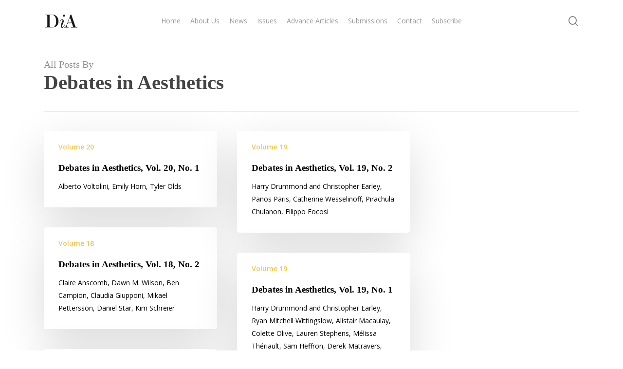

--- FILE ---
content_type: text/html; charset=UTF-8
request_url: https://debatesinaesthetics.org/author/dia-admin/
body_size: 11508
content:
<!doctype html>
<html lang="en-GB" class="no-js">
<head>
	<meta charset="UTF-8">
	<meta name="viewport" content="width=device-width, initial-scale=1, maximum-scale=1, user-scalable=0" /><title>Debates in Aesthetics &#8211; Debates in Aesthetics</title>
<meta name='robots' content='max-image-preview:large' />
<link rel='dns-prefetch' href='//fonts.googleapis.com' />
<link rel='dns-prefetch' href='//s.w.org' />
<link rel="alternate" type="application/rss+xml" title="Debates in Aesthetics &raquo; Feed" href="https://debatesinaesthetics.org/feed/" />
<link rel="alternate" type="application/rss+xml" title="Debates in Aesthetics &raquo; Comments Feed" href="https://debatesinaesthetics.org/comments/feed/" />
<link rel="alternate" type="application/rss+xml" title="Debates in Aesthetics &raquo; Posts by Debates in Aesthetics Feed" href="https://debatesinaesthetics.org/author/dia-admin/feed/" />
<script type="text/javascript">
window._wpemojiSettings = {"baseUrl":"https:\/\/s.w.org\/images\/core\/emoji\/14.0.0\/72x72\/","ext":".png","svgUrl":"https:\/\/s.w.org\/images\/core\/emoji\/14.0.0\/svg\/","svgExt":".svg","source":{"concatemoji":"https:\/\/debatesinaesthetics.org\/wp-includes\/js\/wp-emoji-release.min.js?ver=6.0.11"}};
/*! This file is auto-generated */
!function(e,a,t){var n,r,o,i=a.createElement("canvas"),p=i.getContext&&i.getContext("2d");function s(e,t){var a=String.fromCharCode,e=(p.clearRect(0,0,i.width,i.height),p.fillText(a.apply(this,e),0,0),i.toDataURL());return p.clearRect(0,0,i.width,i.height),p.fillText(a.apply(this,t),0,0),e===i.toDataURL()}function c(e){var t=a.createElement("script");t.src=e,t.defer=t.type="text/javascript",a.getElementsByTagName("head")[0].appendChild(t)}for(o=Array("flag","emoji"),t.supports={everything:!0,everythingExceptFlag:!0},r=0;r<o.length;r++)t.supports[o[r]]=function(e){if(!p||!p.fillText)return!1;switch(p.textBaseline="top",p.font="600 32px Arial",e){case"flag":return s([127987,65039,8205,9895,65039],[127987,65039,8203,9895,65039])?!1:!s([55356,56826,55356,56819],[55356,56826,8203,55356,56819])&&!s([55356,57332,56128,56423,56128,56418,56128,56421,56128,56430,56128,56423,56128,56447],[55356,57332,8203,56128,56423,8203,56128,56418,8203,56128,56421,8203,56128,56430,8203,56128,56423,8203,56128,56447]);case"emoji":return!s([129777,127995,8205,129778,127999],[129777,127995,8203,129778,127999])}return!1}(o[r]),t.supports.everything=t.supports.everything&&t.supports[o[r]],"flag"!==o[r]&&(t.supports.everythingExceptFlag=t.supports.everythingExceptFlag&&t.supports[o[r]]);t.supports.everythingExceptFlag=t.supports.everythingExceptFlag&&!t.supports.flag,t.DOMReady=!1,t.readyCallback=function(){t.DOMReady=!0},t.supports.everything||(n=function(){t.readyCallback()},a.addEventListener?(a.addEventListener("DOMContentLoaded",n,!1),e.addEventListener("load",n,!1)):(e.attachEvent("onload",n),a.attachEvent("onreadystatechange",function(){"complete"===a.readyState&&t.readyCallback()})),(e=t.source||{}).concatemoji?c(e.concatemoji):e.wpemoji&&e.twemoji&&(c(e.twemoji),c(e.wpemoji)))}(window,document,window._wpemojiSettings);
</script>
<style type="text/css">
img.wp-smiley,
img.emoji {
	display: inline !important;
	border: none !important;
	box-shadow: none !important;
	height: 1em !important;
	width: 1em !important;
	margin: 0 0.07em !important;
	vertical-align: -0.1em !important;
	background: none !important;
	padding: 0 !important;
}
</style>
	<link rel='stylesheet' id='wp-block-library-css'  href='https://debatesinaesthetics.org/wp-includes/css/dist/block-library/style.min.css?ver=6.0.11' type='text/css' media='all' />
<style id='global-styles-inline-css' type='text/css'>
body{--wp--preset--color--black: #000000;--wp--preset--color--cyan-bluish-gray: #abb8c3;--wp--preset--color--white: #ffffff;--wp--preset--color--pale-pink: #f78da7;--wp--preset--color--vivid-red: #cf2e2e;--wp--preset--color--luminous-vivid-orange: #ff6900;--wp--preset--color--luminous-vivid-amber: #fcb900;--wp--preset--color--light-green-cyan: #7bdcb5;--wp--preset--color--vivid-green-cyan: #00d084;--wp--preset--color--pale-cyan-blue: #8ed1fc;--wp--preset--color--vivid-cyan-blue: #0693e3;--wp--preset--color--vivid-purple: #9b51e0;--wp--preset--gradient--vivid-cyan-blue-to-vivid-purple: linear-gradient(135deg,rgba(6,147,227,1) 0%,rgb(155,81,224) 100%);--wp--preset--gradient--light-green-cyan-to-vivid-green-cyan: linear-gradient(135deg,rgb(122,220,180) 0%,rgb(0,208,130) 100%);--wp--preset--gradient--luminous-vivid-amber-to-luminous-vivid-orange: linear-gradient(135deg,rgba(252,185,0,1) 0%,rgba(255,105,0,1) 100%);--wp--preset--gradient--luminous-vivid-orange-to-vivid-red: linear-gradient(135deg,rgba(255,105,0,1) 0%,rgb(207,46,46) 100%);--wp--preset--gradient--very-light-gray-to-cyan-bluish-gray: linear-gradient(135deg,rgb(238,238,238) 0%,rgb(169,184,195) 100%);--wp--preset--gradient--cool-to-warm-spectrum: linear-gradient(135deg,rgb(74,234,220) 0%,rgb(151,120,209) 20%,rgb(207,42,186) 40%,rgb(238,44,130) 60%,rgb(251,105,98) 80%,rgb(254,248,76) 100%);--wp--preset--gradient--blush-light-purple: linear-gradient(135deg,rgb(255,206,236) 0%,rgb(152,150,240) 100%);--wp--preset--gradient--blush-bordeaux: linear-gradient(135deg,rgb(254,205,165) 0%,rgb(254,45,45) 50%,rgb(107,0,62) 100%);--wp--preset--gradient--luminous-dusk: linear-gradient(135deg,rgb(255,203,112) 0%,rgb(199,81,192) 50%,rgb(65,88,208) 100%);--wp--preset--gradient--pale-ocean: linear-gradient(135deg,rgb(255,245,203) 0%,rgb(182,227,212) 50%,rgb(51,167,181) 100%);--wp--preset--gradient--electric-grass: linear-gradient(135deg,rgb(202,248,128) 0%,rgb(113,206,126) 100%);--wp--preset--gradient--midnight: linear-gradient(135deg,rgb(2,3,129) 0%,rgb(40,116,252) 100%);--wp--preset--duotone--dark-grayscale: url('#wp-duotone-dark-grayscale');--wp--preset--duotone--grayscale: url('#wp-duotone-grayscale');--wp--preset--duotone--purple-yellow: url('#wp-duotone-purple-yellow');--wp--preset--duotone--blue-red: url('#wp-duotone-blue-red');--wp--preset--duotone--midnight: url('#wp-duotone-midnight');--wp--preset--duotone--magenta-yellow: url('#wp-duotone-magenta-yellow');--wp--preset--duotone--purple-green: url('#wp-duotone-purple-green');--wp--preset--duotone--blue-orange: url('#wp-duotone-blue-orange');--wp--preset--font-size--small: 13px;--wp--preset--font-size--medium: 20px;--wp--preset--font-size--large: 36px;--wp--preset--font-size--x-large: 42px;}.has-black-color{color: var(--wp--preset--color--black) !important;}.has-cyan-bluish-gray-color{color: var(--wp--preset--color--cyan-bluish-gray) !important;}.has-white-color{color: var(--wp--preset--color--white) !important;}.has-pale-pink-color{color: var(--wp--preset--color--pale-pink) !important;}.has-vivid-red-color{color: var(--wp--preset--color--vivid-red) !important;}.has-luminous-vivid-orange-color{color: var(--wp--preset--color--luminous-vivid-orange) !important;}.has-luminous-vivid-amber-color{color: var(--wp--preset--color--luminous-vivid-amber) !important;}.has-light-green-cyan-color{color: var(--wp--preset--color--light-green-cyan) !important;}.has-vivid-green-cyan-color{color: var(--wp--preset--color--vivid-green-cyan) !important;}.has-pale-cyan-blue-color{color: var(--wp--preset--color--pale-cyan-blue) !important;}.has-vivid-cyan-blue-color{color: var(--wp--preset--color--vivid-cyan-blue) !important;}.has-vivid-purple-color{color: var(--wp--preset--color--vivid-purple) !important;}.has-black-background-color{background-color: var(--wp--preset--color--black) !important;}.has-cyan-bluish-gray-background-color{background-color: var(--wp--preset--color--cyan-bluish-gray) !important;}.has-white-background-color{background-color: var(--wp--preset--color--white) !important;}.has-pale-pink-background-color{background-color: var(--wp--preset--color--pale-pink) !important;}.has-vivid-red-background-color{background-color: var(--wp--preset--color--vivid-red) !important;}.has-luminous-vivid-orange-background-color{background-color: var(--wp--preset--color--luminous-vivid-orange) !important;}.has-luminous-vivid-amber-background-color{background-color: var(--wp--preset--color--luminous-vivid-amber) !important;}.has-light-green-cyan-background-color{background-color: var(--wp--preset--color--light-green-cyan) !important;}.has-vivid-green-cyan-background-color{background-color: var(--wp--preset--color--vivid-green-cyan) !important;}.has-pale-cyan-blue-background-color{background-color: var(--wp--preset--color--pale-cyan-blue) !important;}.has-vivid-cyan-blue-background-color{background-color: var(--wp--preset--color--vivid-cyan-blue) !important;}.has-vivid-purple-background-color{background-color: var(--wp--preset--color--vivid-purple) !important;}.has-black-border-color{border-color: var(--wp--preset--color--black) !important;}.has-cyan-bluish-gray-border-color{border-color: var(--wp--preset--color--cyan-bluish-gray) !important;}.has-white-border-color{border-color: var(--wp--preset--color--white) !important;}.has-pale-pink-border-color{border-color: var(--wp--preset--color--pale-pink) !important;}.has-vivid-red-border-color{border-color: var(--wp--preset--color--vivid-red) !important;}.has-luminous-vivid-orange-border-color{border-color: var(--wp--preset--color--luminous-vivid-orange) !important;}.has-luminous-vivid-amber-border-color{border-color: var(--wp--preset--color--luminous-vivid-amber) !important;}.has-light-green-cyan-border-color{border-color: var(--wp--preset--color--light-green-cyan) !important;}.has-vivid-green-cyan-border-color{border-color: var(--wp--preset--color--vivid-green-cyan) !important;}.has-pale-cyan-blue-border-color{border-color: var(--wp--preset--color--pale-cyan-blue) !important;}.has-vivid-cyan-blue-border-color{border-color: var(--wp--preset--color--vivid-cyan-blue) !important;}.has-vivid-purple-border-color{border-color: var(--wp--preset--color--vivid-purple) !important;}.has-vivid-cyan-blue-to-vivid-purple-gradient-background{background: var(--wp--preset--gradient--vivid-cyan-blue-to-vivid-purple) !important;}.has-light-green-cyan-to-vivid-green-cyan-gradient-background{background: var(--wp--preset--gradient--light-green-cyan-to-vivid-green-cyan) !important;}.has-luminous-vivid-amber-to-luminous-vivid-orange-gradient-background{background: var(--wp--preset--gradient--luminous-vivid-amber-to-luminous-vivid-orange) !important;}.has-luminous-vivid-orange-to-vivid-red-gradient-background{background: var(--wp--preset--gradient--luminous-vivid-orange-to-vivid-red) !important;}.has-very-light-gray-to-cyan-bluish-gray-gradient-background{background: var(--wp--preset--gradient--very-light-gray-to-cyan-bluish-gray) !important;}.has-cool-to-warm-spectrum-gradient-background{background: var(--wp--preset--gradient--cool-to-warm-spectrum) !important;}.has-blush-light-purple-gradient-background{background: var(--wp--preset--gradient--blush-light-purple) !important;}.has-blush-bordeaux-gradient-background{background: var(--wp--preset--gradient--blush-bordeaux) !important;}.has-luminous-dusk-gradient-background{background: var(--wp--preset--gradient--luminous-dusk) !important;}.has-pale-ocean-gradient-background{background: var(--wp--preset--gradient--pale-ocean) !important;}.has-electric-grass-gradient-background{background: var(--wp--preset--gradient--electric-grass) !important;}.has-midnight-gradient-background{background: var(--wp--preset--gradient--midnight) !important;}.has-small-font-size{font-size: var(--wp--preset--font-size--small) !important;}.has-medium-font-size{font-size: var(--wp--preset--font-size--medium) !important;}.has-large-font-size{font-size: var(--wp--preset--font-size--large) !important;}.has-x-large-font-size{font-size: var(--wp--preset--font-size--x-large) !important;}
</style>
<link rel='stylesheet' id='font-awesome-css'  href='https://debatesinaesthetics.org/wp-content/themes/salient-new/css/font-awesome-legacy.min.css?ver=4.7.1' type='text/css' media='all' />
<link rel='stylesheet' id='salient-grid-system-css'  href='https://debatesinaesthetics.org/wp-content/themes/salient-new/css/build/grid-system.css?ver=15.0.5' type='text/css' media='all' />
<link rel='stylesheet' id='main-styles-css'  href='https://debatesinaesthetics.org/wp-content/themes/salient-new/css/build/style.css?ver=15.0.5' type='text/css' media='all' />
<link rel='stylesheet' id='nectar-header-layout-centered-menu-css'  href='https://debatesinaesthetics.org/wp-content/themes/salient-new/css/build/header/header-layout-centered-menu.css?ver=15.0.5' type='text/css' media='all' />
<link rel='stylesheet' id='nectar_default_font_open_sans-css'  href='https://fonts.googleapis.com/css?family=Open+Sans%3A300%2C400%2C600%2C700&#038;subset=latin%2Clatin-ext' type='text/css' media='all' />
<link rel='stylesheet' id='nectar-blog-masonry-core-css'  href='https://debatesinaesthetics.org/wp-content/themes/salient-new/css/build/blog/masonry-core.css?ver=15.0.5' type='text/css' media='all' />
<link rel='stylesheet' id='responsive-css'  href='https://debatesinaesthetics.org/wp-content/themes/salient-new/css/build/responsive.css?ver=15.0.5' type='text/css' media='all' />
<link rel='stylesheet' id='skin-material-css'  href='https://debatesinaesthetics.org/wp-content/themes/salient-new/css/build/skin-material.css?ver=15.0.5' type='text/css' media='all' />
<link rel='stylesheet' id='salient-wp-menu-dynamic-css'  href='https://debatesinaesthetics.org/wp-content/uploads/salient/menu-dynamic.css?ver=27210' type='text/css' media='all' />
<link rel='stylesheet' id='js_composer_front-css'  href='https://debatesinaesthetics.org/wp-content/plugins/js_composer_salient/assets/css/js_composer.min.css?ver=6.9.1' type='text/css' media='all' />
<link rel='stylesheet' id='dynamic-css-css'  href='https://debatesinaesthetics.org/wp-content/themes/salient-new/css/salient-dynamic-styles.css?ver=48052' type='text/css' media='all' />
<style id='dynamic-css-inline-css' type='text/css'>
.archive.author .row .col.section-title span,.archive.category .row .col.section-title span,.archive.tag .row .col.section-title span,.archive.date .row .col.section-title span{padding-left:0}body.author #page-header-wrap #page-header-bg,body.category #page-header-wrap #page-header-bg,body.tag #page-header-wrap #page-header-bg,body.date #page-header-wrap #page-header-bg{height:auto;padding-top:8%;padding-bottom:8%;}.archive #page-header-wrap{height:auto;}.archive.category .row .col.section-title p,.archive.tag .row .col.section-title p{margin-top:10px;}body[data-bg-header="true"].category .container-wrap,body[data-bg-header="true"].author .container-wrap,body[data-bg-header="true"].date .container-wrap,body[data-bg-header="true"].blog .container-wrap{padding-top:4.1em!important}body[data-bg-header="true"].archive .container-wrap.meta_overlaid_blog,body[data-bg-header="true"].category .container-wrap.meta_overlaid_blog,body[data-bg-header="true"].author .container-wrap.meta_overlaid_blog,body[data-bg-header="true"].date .container-wrap.meta_overlaid_blog{padding-top:0!important;}body.archive #page-header-bg:not(.fullscreen-header) .span_6{position:relative;-webkit-transform:none;transform:none;top:0;}@media only screen and (min-width:1000px){body #ajax-content-wrap.no-scroll{min-height:calc(100vh - 86px);height:calc(100vh - 86px)!important;}}@media only screen and (min-width:1000px){#page-header-wrap.fullscreen-header,#page-header-wrap.fullscreen-header #page-header-bg,html:not(.nectar-box-roll-loaded) .nectar-box-roll > #page-header-bg.fullscreen-header,.nectar_fullscreen_zoom_recent_projects,#nectar_fullscreen_rows:not(.afterLoaded) > div{height:calc(100vh - 85px);}.wpb_row.vc_row-o-full-height.top-level,.wpb_row.vc_row-o-full-height.top-level > .col.span_12{min-height:calc(100vh - 85px);}html:not(.nectar-box-roll-loaded) .nectar-box-roll > #page-header-bg.fullscreen-header{top:86px;}.nectar-slider-wrap[data-fullscreen="true"]:not(.loaded),.nectar-slider-wrap[data-fullscreen="true"]:not(.loaded) .swiper-container{height:calc(100vh - 84px)!important;}.admin-bar .nectar-slider-wrap[data-fullscreen="true"]:not(.loaded),.admin-bar .nectar-slider-wrap[data-fullscreen="true"]:not(.loaded) .swiper-container{height:calc(100vh - 84px - 32px)!important;}}.admin-bar[class*="page-template-template-no-header"] .wpb_row.vc_row-o-full-height.top-level,.admin-bar[class*="page-template-template-no-header"] .wpb_row.vc_row-o-full-height.top-level > .col.span_12{min-height:calc(100vh - 32px);}body[class*="page-template-template-no-header"] .wpb_row.vc_row-o-full-height.top-level,body[class*="page-template-template-no-header"] .wpb_row.vc_row-o-full-height.top-level > .col.span_12{min-height:100vh;}@media only screen and (max-width:999px){.using-mobile-browser #nectar_fullscreen_rows:not(.afterLoaded):not([data-mobile-disable="on"]) > div{height:calc(100vh - 100px);}.using-mobile-browser .wpb_row.vc_row-o-full-height.top-level,.using-mobile-browser .wpb_row.vc_row-o-full-height.top-level > .col.span_12,[data-permanent-transparent="1"].using-mobile-browser .wpb_row.vc_row-o-full-height.top-level,[data-permanent-transparent="1"].using-mobile-browser .wpb_row.vc_row-o-full-height.top-level > .col.span_12{min-height:calc(100vh - 100px);}html:not(.nectar-box-roll-loaded) .nectar-box-roll > #page-header-bg.fullscreen-header,.nectar_fullscreen_zoom_recent_projects,.nectar-slider-wrap[data-fullscreen="true"]:not(.loaded),.nectar-slider-wrap[data-fullscreen="true"]:not(.loaded) .swiper-container,#nectar_fullscreen_rows:not(.afterLoaded):not([data-mobile-disable="on"]) > div{height:calc(100vh - 47px);}.wpb_row.vc_row-o-full-height.top-level,.wpb_row.vc_row-o-full-height.top-level > .col.span_12{min-height:calc(100vh - 47px);}body[data-transparent-header="false"] #ajax-content-wrap.no-scroll{min-height:calc(100vh - 47px);height:calc(100vh - 47px);}}.screen-reader-text,.nectar-skip-to-content:not(:focus){border:0;clip:rect(1px,1px,1px,1px);clip-path:inset(50%);height:1px;margin:-1px;overflow:hidden;padding:0;position:absolute!important;width:1px;word-wrap:normal!important;}.row .col img:not([srcset]){width:auto;}.row .col img.img-with-animation.nectar-lazy:not([srcset]){width:100%;}
</style>
<script type='text/javascript' src='https://debatesinaesthetics.org/wp-includes/js/jquery/jquery.min.js?ver=3.6.0' id='jquery-core-js'></script>
<script type='text/javascript' src='https://debatesinaesthetics.org/wp-includes/js/jquery/jquery-migrate.min.js?ver=3.3.2' id='jquery-migrate-js'></script>
<link rel="https://api.w.org/" href="https://debatesinaesthetics.org/wp-json/" /><link rel="alternate" type="application/json" href="https://debatesinaesthetics.org/wp-json/wp/v2/users/2" /><link rel="EditURI" type="application/rsd+xml" title="RSD" href="https://debatesinaesthetics.org/xmlrpc.php?rsd" />
<link rel="wlwmanifest" type="application/wlwmanifest+xml" href="https://debatesinaesthetics.org/wp-includes/wlwmanifest.xml" /> 
<meta name="generator" content="WordPress 6.0.11" />
		<style type="text/css">
						ol.footnotes>li {list-style-type:decimal;}
						ol.footnotes { color:#666666; }
ol.footnotes li { font-size:80%; }
		</style>
		<script type="text/javascript"> var root = document.getElementsByTagName( "html" )[0]; root.setAttribute( "class", "js" ); </script><meta name="generator" content="Powered by WPBakery Page Builder - drag and drop page builder for WordPress."/>
<link rel="icon" href="https://debatesinaesthetics.org/wp-content/uploads/2019/10/cropped-dia-favicon-1-32x32.jpg" sizes="32x32" />
<link rel="icon" href="https://debatesinaesthetics.org/wp-content/uploads/2019/10/cropped-dia-favicon-1-192x192.jpg" sizes="192x192" />
<link rel="apple-touch-icon" href="https://debatesinaesthetics.org/wp-content/uploads/2019/10/cropped-dia-favicon-1-180x180.jpg" />
<meta name="msapplication-TileImage" content="https://debatesinaesthetics.org/wp-content/uploads/2019/10/cropped-dia-favicon-1-270x270.jpg" />
<noscript><style> .wpb_animate_when_almost_visible { opacity: 1; }</style></noscript></head><body class="archive author author-dia-admin author-2 material wpb-js-composer js-comp-ver-6.9.1 vc_responsive" data-footer-reveal="1" data-footer-reveal-shadow="small" data-header-format="centered-menu" data-body-border="off" data-boxed-style="" data-header-breakpoint="1000" data-dropdown-style="minimal" data-cae="easeOutCubic" data-cad="750" data-megamenu-width="contained" data-aie="none" data-ls="fancybox" data-apte="horizontal_swipe_basic" data-hhun="0" data-fancy-form-rcs="default" data-form-style="default" data-form-submit="regular" data-is="minimal" data-button-style="default" data-user-account-button="false" data-flex-cols="true" data-col-gap="default" data-header-inherit-rc="false" data-header-search="true" data-animated-anchors="true" data-ajax-transitions="false" data-full-width-header="false" data-slide-out-widget-area="true" data-slide-out-widget-area-style="slide-out-from-right" data-user-set-ocm="off" data-loading-animation="none" data-bg-header="false" data-responsive="1" data-ext-responsive="true" data-ext-padding="90" data-header-resize="1" data-header-color="light" data-transparent-header="false" data-cart="false" data-remove-m-parallax="" data-remove-m-video-bgs="" data-m-animate="0" data-force-header-trans-color="light" data-smooth-scrolling="0" data-permanent-transparent="false" >
	
	<script type="text/javascript">
	 (function(window, document) {

		 if(navigator.userAgent.match(/(Android|iPod|iPhone|iPad|BlackBerry|IEMobile|Opera Mini)/)) {
			 document.body.className += " using-mobile-browser mobile ";
		 }

		 if( !("ontouchstart" in window) ) {

			 var body = document.querySelector("body");
			 var winW = window.innerWidth;
			 var bodyW = body.clientWidth;

			 if (winW > bodyW + 4) {
				 body.setAttribute("style", "--scroll-bar-w: " + (winW - bodyW - 4) + "px");
			 } else {
				 body.setAttribute("style", "--scroll-bar-w: 0px");
			 }
		 }

	 })(window, document);
   </script><svg xmlns="http://www.w3.org/2000/svg" viewBox="0 0 0 0" width="0" height="0" focusable="false" role="none" style="visibility: hidden; position: absolute; left: -9999px; overflow: hidden;" ><defs><filter id="wp-duotone-dark-grayscale"><feColorMatrix color-interpolation-filters="sRGB" type="matrix" values=" .299 .587 .114 0 0 .299 .587 .114 0 0 .299 .587 .114 0 0 .299 .587 .114 0 0 " /><feComponentTransfer color-interpolation-filters="sRGB" ><feFuncR type="table" tableValues="0 0.49803921568627" /><feFuncG type="table" tableValues="0 0.49803921568627" /><feFuncB type="table" tableValues="0 0.49803921568627" /><feFuncA type="table" tableValues="1 1" /></feComponentTransfer><feComposite in2="SourceGraphic" operator="in" /></filter></defs></svg><svg xmlns="http://www.w3.org/2000/svg" viewBox="0 0 0 0" width="0" height="0" focusable="false" role="none" style="visibility: hidden; position: absolute; left: -9999px; overflow: hidden;" ><defs><filter id="wp-duotone-grayscale"><feColorMatrix color-interpolation-filters="sRGB" type="matrix" values=" .299 .587 .114 0 0 .299 .587 .114 0 0 .299 .587 .114 0 0 .299 .587 .114 0 0 " /><feComponentTransfer color-interpolation-filters="sRGB" ><feFuncR type="table" tableValues="0 1" /><feFuncG type="table" tableValues="0 1" /><feFuncB type="table" tableValues="0 1" /><feFuncA type="table" tableValues="1 1" /></feComponentTransfer><feComposite in2="SourceGraphic" operator="in" /></filter></defs></svg><svg xmlns="http://www.w3.org/2000/svg" viewBox="0 0 0 0" width="0" height="0" focusable="false" role="none" style="visibility: hidden; position: absolute; left: -9999px; overflow: hidden;" ><defs><filter id="wp-duotone-purple-yellow"><feColorMatrix color-interpolation-filters="sRGB" type="matrix" values=" .299 .587 .114 0 0 .299 .587 .114 0 0 .299 .587 .114 0 0 .299 .587 .114 0 0 " /><feComponentTransfer color-interpolation-filters="sRGB" ><feFuncR type="table" tableValues="0.54901960784314 0.98823529411765" /><feFuncG type="table" tableValues="0 1" /><feFuncB type="table" tableValues="0.71764705882353 0.25490196078431" /><feFuncA type="table" tableValues="1 1" /></feComponentTransfer><feComposite in2="SourceGraphic" operator="in" /></filter></defs></svg><svg xmlns="http://www.w3.org/2000/svg" viewBox="0 0 0 0" width="0" height="0" focusable="false" role="none" style="visibility: hidden; position: absolute; left: -9999px; overflow: hidden;" ><defs><filter id="wp-duotone-blue-red"><feColorMatrix color-interpolation-filters="sRGB" type="matrix" values=" .299 .587 .114 0 0 .299 .587 .114 0 0 .299 .587 .114 0 0 .299 .587 .114 0 0 " /><feComponentTransfer color-interpolation-filters="sRGB" ><feFuncR type="table" tableValues="0 1" /><feFuncG type="table" tableValues="0 0.27843137254902" /><feFuncB type="table" tableValues="0.5921568627451 0.27843137254902" /><feFuncA type="table" tableValues="1 1" /></feComponentTransfer><feComposite in2="SourceGraphic" operator="in" /></filter></defs></svg><svg xmlns="http://www.w3.org/2000/svg" viewBox="0 0 0 0" width="0" height="0" focusable="false" role="none" style="visibility: hidden; position: absolute; left: -9999px; overflow: hidden;" ><defs><filter id="wp-duotone-midnight"><feColorMatrix color-interpolation-filters="sRGB" type="matrix" values=" .299 .587 .114 0 0 .299 .587 .114 0 0 .299 .587 .114 0 0 .299 .587 .114 0 0 " /><feComponentTransfer color-interpolation-filters="sRGB" ><feFuncR type="table" tableValues="0 0" /><feFuncG type="table" tableValues="0 0.64705882352941" /><feFuncB type="table" tableValues="0 1" /><feFuncA type="table" tableValues="1 1" /></feComponentTransfer><feComposite in2="SourceGraphic" operator="in" /></filter></defs></svg><svg xmlns="http://www.w3.org/2000/svg" viewBox="0 0 0 0" width="0" height="0" focusable="false" role="none" style="visibility: hidden; position: absolute; left: -9999px; overflow: hidden;" ><defs><filter id="wp-duotone-magenta-yellow"><feColorMatrix color-interpolation-filters="sRGB" type="matrix" values=" .299 .587 .114 0 0 .299 .587 .114 0 0 .299 .587 .114 0 0 .299 .587 .114 0 0 " /><feComponentTransfer color-interpolation-filters="sRGB" ><feFuncR type="table" tableValues="0.78039215686275 1" /><feFuncG type="table" tableValues="0 0.94901960784314" /><feFuncB type="table" tableValues="0.35294117647059 0.47058823529412" /><feFuncA type="table" tableValues="1 1" /></feComponentTransfer><feComposite in2="SourceGraphic" operator="in" /></filter></defs></svg><svg xmlns="http://www.w3.org/2000/svg" viewBox="0 0 0 0" width="0" height="0" focusable="false" role="none" style="visibility: hidden; position: absolute; left: -9999px; overflow: hidden;" ><defs><filter id="wp-duotone-purple-green"><feColorMatrix color-interpolation-filters="sRGB" type="matrix" values=" .299 .587 .114 0 0 .299 .587 .114 0 0 .299 .587 .114 0 0 .299 .587 .114 0 0 " /><feComponentTransfer color-interpolation-filters="sRGB" ><feFuncR type="table" tableValues="0.65098039215686 0.40392156862745" /><feFuncG type="table" tableValues="0 1" /><feFuncB type="table" tableValues="0.44705882352941 0.4" /><feFuncA type="table" tableValues="1 1" /></feComponentTransfer><feComposite in2="SourceGraphic" operator="in" /></filter></defs></svg><svg xmlns="http://www.w3.org/2000/svg" viewBox="0 0 0 0" width="0" height="0" focusable="false" role="none" style="visibility: hidden; position: absolute; left: -9999px; overflow: hidden;" ><defs><filter id="wp-duotone-blue-orange"><feColorMatrix color-interpolation-filters="sRGB" type="matrix" values=" .299 .587 .114 0 0 .299 .587 .114 0 0 .299 .587 .114 0 0 .299 .587 .114 0 0 " /><feComponentTransfer color-interpolation-filters="sRGB" ><feFuncR type="table" tableValues="0.098039215686275 1" /><feFuncG type="table" tableValues="0 0.66274509803922" /><feFuncB type="table" tableValues="0.84705882352941 0.41960784313725" /><feFuncA type="table" tableValues="1 1" /></feComponentTransfer><feComposite in2="SourceGraphic" operator="in" /></filter></defs></svg><a href="#ajax-content-wrap" class="nectar-skip-to-content">Skip to main content</a><div class="ocm-effect-wrap"><div class="ocm-effect-wrap-inner">	
	<div id="header-space"  data-header-mobile-fixed='1'></div> 
	
		<div id="header-outer" data-has-menu="true" data-has-buttons="yes" data-header-button_style="default" data-using-pr-menu="false" data-mobile-fixed="1" data-ptnm="false" data-lhe="animated_underline" data-user-set-bg="#ffffff" data-format="centered-menu" data-permanent-transparent="false" data-megamenu-rt="0" data-remove-fixed="0" data-header-resize="1" data-cart="false" data-transparency-option="0" data-box-shadow="large" data-shrink-num="6" data-using-secondary="0" data-using-logo="1" data-logo-height="30" data-m-logo-height="24" data-padding="28" data-full-width="false" data-condense="false" >
		
<div id="search-outer" class="nectar">
	<div id="search">
		<div class="container">
			 <div id="search-box">
				 <div class="inner-wrap">
					 <div class="col span_12">
						  <form role="search" action="https://debatesinaesthetics.org/" method="GET">
														 <input type="text" name="s"  value="" aria-label="Search" placeholder="Search" />
							 
						<span>Hit enter to search or ESC to close</span>
												</form>
					</div><!--/span_12-->
				</div><!--/inner-wrap-->
			 </div><!--/search-box-->
			 <div id="close"><a href="#"><span class="screen-reader-text">Close Search</span>
				<span class="close-wrap"> <span class="close-line close-line1"></span> <span class="close-line close-line2"></span> </span>				 </a></div>
		 </div><!--/container-->
	</div><!--/search-->
</div><!--/search-outer-->

<header id="top">
	<div class="container">
		<div class="row">
			<div class="col span_3">
								<a id="logo" href="https://debatesinaesthetics.org" data-supplied-ml-starting-dark="false" data-supplied-ml-starting="false" data-supplied-ml="false" >
					<img class="stnd skip-lazy dark-version" width="937" height="389" alt="Debates in Aesthetics" src="https://debatesinaesthetics.org/wp-content/uploads/2019/10/dia-logo.png"  />				</a>
							</div><!--/span_3-->

			<div class="col span_9 col_last">
									<div class="nectar-mobile-only mobile-header"><div class="inner"></div></div>
									<a class="mobile-search" href="#searchbox"><span class="nectar-icon icon-salient-search" aria-hidden="true"></span><span class="screen-reader-text">search</span></a>
														<div class="slide-out-widget-area-toggle mobile-icon slide-out-from-right" data-custom-color="false" data-icon-animation="simple-transform">
						<div> <a href="#sidewidgetarea" aria-label="Navigation Menu" aria-expanded="false" class="closed">
							<span class="screen-reader-text">Menu</span><span aria-hidden="true"> <i class="lines-button x2"> <i class="lines"></i> </i> </span>
						</a></div>
					</div>
				
									<nav>
													<ul class="sf-menu">
								<li id="menu-item-1202" class="menu-item menu-item-type-post_type menu-item-object-page menu-item-home nectar-regular-menu-item menu-item-1202"><a href="https://debatesinaesthetics.org/"><span class="menu-title-text">Home</span></a></li>
<li id="menu-item-28" class="menu-item menu-item-type-post_type menu-item-object-page nectar-regular-menu-item menu-item-28"><a href="https://debatesinaesthetics.org/about-us/"><span class="menu-title-text">About Us</span></a></li>
<li id="menu-item-27" class="menu-item menu-item-type-post_type menu-item-object-page nectar-regular-menu-item menu-item-27"><a href="https://debatesinaesthetics.org/news/"><span class="menu-title-text">News</span></a></li>
<li id="menu-item-24" class="menu-item menu-item-type-post_type menu-item-object-page current_page_parent menu-item-has-children nectar-regular-menu-item menu-item-24"><a href="https://debatesinaesthetics.org/issues/"><span class="menu-title-text">Issues</span></a>
<ul class="sub-menu">
	<li id="menu-item-1522" class="menu-item menu-item-type-taxonomy menu-item-object-category nectar-regular-menu-item menu-item-1522"><a href="https://debatesinaesthetics.org/category/volume-20/"><span class="menu-title-text">Volume 20</span></a></li>
	<li id="menu-item-1309" class="menu-item menu-item-type-taxonomy menu-item-object-category nectar-regular-menu-item menu-item-1309"><a href="https://debatesinaesthetics.org/category/volume-19/"><span class="menu-title-text">Volume 19</span></a></li>
	<li id="menu-item-1089" class="menu-item menu-item-type-taxonomy menu-item-object-category nectar-regular-menu-item menu-item-1089"><a href="https://debatesinaesthetics.org/category/volume-18/"><span class="menu-title-text">Volume 18</span></a></li>
	<li id="menu-item-960" class="menu-item menu-item-type-taxonomy menu-item-object-category nectar-regular-menu-item menu-item-960"><a href="https://debatesinaesthetics.org/category/volume-17/"><span class="menu-title-text">Volume 17</span></a></li>
	<li id="menu-item-904" class="menu-item menu-item-type-taxonomy menu-item-object-category nectar-regular-menu-item menu-item-904"><a href="https://debatesinaesthetics.org/category/volume-16/"><span class="menu-title-text">Volume 16</span></a></li>
	<li id="menu-item-729" class="menu-item menu-item-type-taxonomy menu-item-object-category nectar-regular-menu-item menu-item-729"><a href="https://debatesinaesthetics.org/category/volume-15/"><span class="menu-title-text">Volume 15</span></a></li>
	<li id="menu-item-80" class="menu-item menu-item-type-post_type menu-item-object-page nectar-regular-menu-item menu-item-80"><a href="https://debatesinaesthetics.org/volume-14/"><span class="menu-title-text">Volume 14</span></a></li>
	<li id="menu-item-174" class="menu-item menu-item-type-post_type menu-item-object-page nectar-regular-menu-item menu-item-174"><a href="https://debatesinaesthetics.org/volume-13/"><span class="menu-title-text">Volume 13</span></a></li>
	<li id="menu-item-473" class="menu-item menu-item-type-taxonomy menu-item-object-category nectar-regular-menu-item menu-item-473"><a href="https://debatesinaesthetics.org/category/volume-12/"><span class="menu-title-text">Volume 12</span></a></li>
	<li id="menu-item-458" class="menu-item menu-item-type-taxonomy menu-item-object-category nectar-regular-menu-item menu-item-458"><a href="https://debatesinaesthetics.org/category/volume-11/"><span class="menu-title-text">Volume 11</span></a></li>
	<li id="menu-item-430" class="menu-item menu-item-type-taxonomy menu-item-object-category nectar-regular-menu-item menu-item-430"><a href="https://debatesinaesthetics.org/category/volume-10/"><span class="menu-title-text">Volume 10</span></a></li>
	<li id="menu-item-409" class="menu-item menu-item-type-taxonomy menu-item-object-category nectar-regular-menu-item menu-item-409"><a href="https://debatesinaesthetics.org/category/volume-9/"><span class="menu-title-text">Volume 9</span></a></li>
	<li id="menu-item-399" class="menu-item menu-item-type-taxonomy menu-item-object-category nectar-regular-menu-item menu-item-399"><a href="https://debatesinaesthetics.org/category/volume-8/"><span class="menu-title-text">Volume 8</span></a></li>
	<li id="menu-item-379" class="menu-item menu-item-type-taxonomy menu-item-object-category nectar-regular-menu-item menu-item-379"><a href="https://debatesinaesthetics.org/category/volume-7/"><span class="menu-title-text">Volume 7</span></a></li>
	<li id="menu-item-359" class="menu-item menu-item-type-taxonomy menu-item-object-category nectar-regular-menu-item menu-item-359"><a href="https://debatesinaesthetics.org/category/volume-6/"><span class="menu-title-text">Volume 6</span></a></li>
	<li id="menu-item-338" class="menu-item menu-item-type-taxonomy menu-item-object-category nectar-regular-menu-item menu-item-338"><a href="https://debatesinaesthetics.org/category/volume-5/"><span class="menu-title-text">Volume 5</span></a></li>
	<li id="menu-item-326" class="menu-item menu-item-type-taxonomy menu-item-object-category nectar-regular-menu-item menu-item-326"><a href="https://debatesinaesthetics.org/category/volume-4/"><span class="menu-title-text">Volume 4</span></a></li>
	<li id="menu-item-308" class="menu-item menu-item-type-taxonomy menu-item-object-category nectar-regular-menu-item menu-item-308"><a href="https://debatesinaesthetics.org/category/volume-3/"><span class="menu-title-text">Volume 3</span></a></li>
	<li id="menu-item-290" class="menu-item menu-item-type-taxonomy menu-item-object-category nectar-regular-menu-item menu-item-290"><a href="https://debatesinaesthetics.org/category/volume-2/"><span class="menu-title-text">Volume 2</span></a></li>
	<li id="menu-item-214" class="menu-item menu-item-type-taxonomy menu-item-object-category nectar-regular-menu-item menu-item-214"><a href="https://debatesinaesthetics.org/category/volume-1/"><span class="menu-title-text">Volume 1</span></a></li>
</ul>
</li>
<li id="menu-item-1228" class="menu-item menu-item-type-post_type menu-item-object-page nectar-regular-menu-item menu-item-1228"><a href="https://debatesinaesthetics.org/advance-articles/"><span class="menu-title-text">Advance Articles</span></a></li>
<li id="menu-item-22" class="menu-item menu-item-type-post_type menu-item-object-page nectar-regular-menu-item menu-item-22"><a href="https://debatesinaesthetics.org/submissions/"><span class="menu-title-text">Submissions</span></a></li>
<li id="menu-item-21" class="menu-item menu-item-type-post_type menu-item-object-page nectar-regular-menu-item menu-item-21"><a href="https://debatesinaesthetics.org/contact/"><span class="menu-title-text">Contact</span></a></li>
<li id="menu-item-23" class="menu-item menu-item-type-post_type menu-item-object-page nectar-regular-menu-item menu-item-23"><a href="https://debatesinaesthetics.org/subscribe/"><span class="menu-title-text">Subscribe</span></a></li>
							</ul>
													<ul class="buttons sf-menu" data-user-set-ocm="off">

								<li id="search-btn"><div><a href="#searchbox"><span class="icon-salient-search" aria-hidden="true"></span><span class="screen-reader-text">search</span></a></div> </li>
							</ul>
						
					</nav>

					<div class="logo-spacing" data-using-image="true"><img class="hidden-logo" alt="Debates in Aesthetics" width="937" height="389" src="https://debatesinaesthetics.org/wp-content/uploads/2019/10/dia-logo.png" /></div>
				</div><!--/span_9-->

				
			</div><!--/row-->
					</div><!--/container-->
	</header>		
	</div>
		<div id="ajax-content-wrap">

		<div class="row page-header-no-bg" data-alignment="left">
			<div class="container">
				<div class="col span_12 section-title">
					<span class="subheader">All Posts By</span>
					<h1>Debates in Aesthetics</h1>
									</div>
			</div>
		</div>

	
<div class="container-wrap">

	<div class="container main-content">

		
		<div class="row">

			<div class="post-area col  span_9 masonry material  infinite_scroll" role="main" data-ams="8px" data-remove-post-date="1" data-remove-post-author="1" data-remove-post-comment-number="1" data-remove-post-nectar-love="1"> <div class="posts-container"  data-load-animation="fade_in_from_bottom">
<article id="post-1481" class=" masonry-blog-item post-1481 post type-post status-publish format-standard category-volume-20">  
    
  <div class="inner-wrap animated">
    
    <div class="post-content">

      <div class="content-inner">
        
        <a class="entire-meta-link" href="https://debatesinaesthetics.org/debates-in-aesthetics-vol-20-no-1/" aria-label="Debates in Aesthetics, Vol. 20, No. 1"></a>
        
        <span class="meta-category"><a class="volume-20" href="https://debatesinaesthetics.org/category/volume-20/">Volume 20</a></span>        
        <div class="article-content-wrap">
          
          <div class="post-header">
            <h3 class="title"><a href="https://debatesinaesthetics.org/debates-in-aesthetics-vol-20-no-1/"> Debates in Aesthetics, Vol. 20, No. 1</a></h3>
          </div>
          
          <div class="excerpt">Alberto Voltolini, Emily Horn, Tyler Olds</div><div class="grav-wrap"><a href="https://debatesinaesthetics.org/author/dia-admin/"><img alt='Debates in Aesthetics' src='https://secure.gravatar.com/avatar/b8d6c06c7c2de51df6fce2cd9f5c28e9?s=70&#038;d=mm&#038;r=g' srcset='https://secure.gravatar.com/avatar/b8d6c06c7c2de51df6fce2cd9f5c28e9?s=140&#038;d=mm&#038;r=g 2x' class='avatar avatar-70 photo' height='70' width='70' loading='lazy'/></a><div class="text"><a href="https://debatesinaesthetics.org/author/dia-admin/" rel="author">Debates in Aesthetics</a><span>12th January 2026</span></div></div>
        </div><!--article-content-wrap-->
        
      </div><!--/content-inner-->
        
    </div><!--/post-content-->
      
  </div><!--/inner-wrap-->
    
</article>
<article id="post-1435" class=" masonry-blog-item post-1435 post type-post status-publish format-standard category-volume-19">  
    
  <div class="inner-wrap animated">
    
    <div class="post-content">

      <div class="content-inner">
        
        <a class="entire-meta-link" href="https://debatesinaesthetics.org/debates-in-aesthetics-vol-19-no-2/" aria-label="Debates in Aesthetics, Vol. 19, No. 2"></a>
        
        <span class="meta-category"><a class="volume-19" href="https://debatesinaesthetics.org/category/volume-19/">Volume 19</a></span>        
        <div class="article-content-wrap">
          
          <div class="post-header">
            <h3 class="title"><a href="https://debatesinaesthetics.org/debates-in-aesthetics-vol-19-no-2/"> Debates in Aesthetics, Vol. 19, No. 2</a></h3>
          </div>
          
          <div class="excerpt">Harry Drummond and Christopher Earley, Panos Paris, Catherine Wesselinoff, Pirachula Chulanon, Filippo Focosi</div><div class="grav-wrap"><a href="https://debatesinaesthetics.org/author/dia-admin/"><img alt='Debates in Aesthetics' src='https://secure.gravatar.com/avatar/b8d6c06c7c2de51df6fce2cd9f5c28e9?s=70&#038;d=mm&#038;r=g' srcset='https://secure.gravatar.com/avatar/b8d6c06c7c2de51df6fce2cd9f5c28e9?s=140&#038;d=mm&#038;r=g 2x' class='avatar avatar-70 photo' height='70' width='70' loading='lazy'/></a><div class="text"><a href="https://debatesinaesthetics.org/author/dia-admin/" rel="author">Debates in Aesthetics</a><span>10th June 2025</span></div></div>
        </div><!--article-content-wrap-->
        
      </div><!--/content-inner-->
        
    </div><!--/post-content-->
      
  </div><!--/inner-wrap-->
    
</article>
<article id="post-1312" class=" masonry-blog-item post-1312 post type-post status-publish format-standard category-volume-18">  
    
  <div class="inner-wrap animated">
    
    <div class="post-content">

      <div class="content-inner">
        
        <a class="entire-meta-link" href="https://debatesinaesthetics.org/debates-in-aesthetics-vol-18-no-2/" aria-label="Debates in Aesthetics, Vol. 18, No. 2"></a>
        
        <span class="meta-category"><a class="volume-18" href="https://debatesinaesthetics.org/category/volume-18/">Volume 18</a></span>        
        <div class="article-content-wrap">
          
          <div class="post-header">
            <h3 class="title"><a href="https://debatesinaesthetics.org/debates-in-aesthetics-vol-18-no-2/"> Debates in Aesthetics, Vol. 18, No. 2</a></h3>
          </div>
          
          <div class="excerpt">Claire Anscomb, Dawn M. Wilson, Ben Campion, Claudia Giupponi, Mikael Pettersson, Daniel Star, Kim Schreier</div><div class="grav-wrap"><a href="https://debatesinaesthetics.org/author/dia-admin/"><img alt='Debates in Aesthetics' src='https://secure.gravatar.com/avatar/b8d6c06c7c2de51df6fce2cd9f5c28e9?s=70&#038;d=mm&#038;r=g' srcset='https://secure.gravatar.com/avatar/b8d6c06c7c2de51df6fce2cd9f5c28e9?s=140&#038;d=mm&#038;r=g 2x' class='avatar avatar-70 photo' height='70' width='70' loading='lazy'/></a><div class="text"><a href="https://debatesinaesthetics.org/author/dia-admin/" rel="author">Debates in Aesthetics</a><span>23rd August 2024</span></div></div>
        </div><!--article-content-wrap-->
        
      </div><!--/content-inner-->
        
    </div><!--/post-content-->
      
  </div><!--/inner-wrap-->
    
</article>
<article id="post-1265" class=" masonry-blog-item post-1265 post type-post status-publish format-standard category-volume-19">  
    
  <div class="inner-wrap animated">
    
    <div class="post-content">

      <div class="content-inner">
        
        <a class="entire-meta-link" href="https://debatesinaesthetics.org/debates-in-aesthetics-vol-19-no-1/" aria-label="Debates in Aesthetics, Vol. 19, No. 1"></a>
        
        <span class="meta-category"><a class="volume-19" href="https://debatesinaesthetics.org/category/volume-19/">Volume 19</a></span>        
        <div class="article-content-wrap">
          
          <div class="post-header">
            <h3 class="title"><a href="https://debatesinaesthetics.org/debates-in-aesthetics-vol-19-no-1/"> Debates in Aesthetics, Vol. 19, No. 1</a></h3>
          </div>
          
          <div class="excerpt">Harry Drummond and Christopher Earley, Ryan Mitchell Wittingslow, Alistair Macaulay, Colette Olive, Lauren Stephens, Mélissa Thériault, Sam Heffron, Derek Matravers, Claire Anscomb, Thomas E. Wartenberg, Valery Vino/Noël Carrol, T.J. Bonnet/Richard Shusterman.</div><div class="grav-wrap"><a href="https://debatesinaesthetics.org/author/dia-admin/"><img alt='Debates in Aesthetics' src='https://secure.gravatar.com/avatar/b8d6c06c7c2de51df6fce2cd9f5c28e9?s=70&#038;d=mm&#038;r=g' srcset='https://secure.gravatar.com/avatar/b8d6c06c7c2de51df6fce2cd9f5c28e9?s=140&#038;d=mm&#038;r=g 2x' class='avatar avatar-70 photo' height='70' width='70' loading='lazy'/></a><div class="text"><a href="https://debatesinaesthetics.org/author/dia-admin/" rel="author">Debates in Aesthetics</a><span>31st July 2024</span></div></div>
        </div><!--article-content-wrap-->
        
      </div><!--/content-inner-->
        
    </div><!--/post-content-->
      
  </div><!--/inner-wrap-->
    
</article>
<article id="post-1066" class=" masonry-blog-item post-1066 post type-post status-publish format-standard category-volume-18">  
    
  <div class="inner-wrap animated">
    
    <div class="post-content">

      <div class="content-inner">
        
        <a class="entire-meta-link" href="https://debatesinaesthetics.org/debates-in-aesthetics-vol-18-no-1/" aria-label="Debates in Aesthetics, Vol. 18, No. 1"></a>
        
        <span class="meta-category"><a class="volume-18" href="https://debatesinaesthetics.org/category/volume-18/">Volume 18</a></span>        
        <div class="article-content-wrap">
          
          <div class="post-header">
            <h3 class="title"><a href="https://debatesinaesthetics.org/debates-in-aesthetics-vol-18-no-1/"> Debates in Aesthetics, Vol. 18, No. 1</a></h3>
          </div>
          
          <div class="excerpt">Sarah Kiernan and Claire Anscomb, Alessandro Cavazzana, Kiyohiro Sen, Ian Verstegen, Rebecca Wallbank, Fontini Charalabidou</div><div class="grav-wrap"><a href="https://debatesinaesthetics.org/author/dia-admin/"><img alt='Debates in Aesthetics' src='https://secure.gravatar.com/avatar/b8d6c06c7c2de51df6fce2cd9f5c28e9?s=70&#038;d=mm&#038;r=g' srcset='https://secure.gravatar.com/avatar/b8d6c06c7c2de51df6fce2cd9f5c28e9?s=140&#038;d=mm&#038;r=g 2x' class='avatar avatar-70 photo' height='70' width='70' loading='lazy'/></a><div class="text"><a href="https://debatesinaesthetics.org/author/dia-admin/" rel="author">Debates in Aesthetics</a><span>28th December 2022</span></div></div>
        </div><!--article-content-wrap-->
        
      </div><!--/content-inner-->
        
    </div><!--/post-content-->
      
  </div><!--/inner-wrap-->
    
</article>
<article id="post-994" class=" masonry-blog-item post-994 post type-post status-publish format-standard category-volume-17">  
    
  <div class="inner-wrap animated">
    
    <div class="post-content">

      <div class="content-inner">
        
        <a class="entire-meta-link" href="https://debatesinaesthetics.org/debates-in-aesthetics-vol-17-no-2/" aria-label="Debates in Aesthetics, Vol. 17, No. 2"></a>
        
        <span class="meta-category"><a class="volume-17" href="https://debatesinaesthetics.org/category/volume-17/">Volume 17</a></span>        
        <div class="article-content-wrap">
          
          <div class="post-header">
            <h3 class="title"><a href="https://debatesinaesthetics.org/debates-in-aesthetics-vol-17-no-2/"> Debates in Aesthetics, Vol. 17, No. 2</a></h3>
          </div>
          
          <div class="excerpt">Sarah Kiernan and Claire Anscomb, Chiara Montalti, Filomena Parente, Laura Partin</div><div class="grav-wrap"><a href="https://debatesinaesthetics.org/author/dia-admin/"><img alt='Debates in Aesthetics' src='https://secure.gravatar.com/avatar/b8d6c06c7c2de51df6fce2cd9f5c28e9?s=70&#038;d=mm&#038;r=g' srcset='https://secure.gravatar.com/avatar/b8d6c06c7c2de51df6fce2cd9f5c28e9?s=140&#038;d=mm&#038;r=g 2x' class='avatar avatar-70 photo' height='70' width='70' loading='lazy'/></a><div class="text"><a href="https://debatesinaesthetics.org/author/dia-admin/" rel="author">Debates in Aesthetics</a><span>23rd March 2022</span></div></div>
        </div><!--article-content-wrap-->
        
      </div><!--/content-inner-->
        
    </div><!--/post-content-->
      
  </div><!--/inner-wrap-->
    
</article>
<article id="post-941" class=" masonry-blog-item post-941 post type-post status-publish format-standard category-volume-17">  
    
  <div class="inner-wrap animated">
    
    <div class="post-content">

      <div class="content-inner">
        
        <a class="entire-meta-link" href="https://debatesinaesthetics.org/debates-in-aesthetics-vol-17-no-1/" aria-label="Debates in Aesthetics, Vol. 17, No. 1"></a>
        
        <span class="meta-category"><a class="volume-17" href="https://debatesinaesthetics.org/category/volume-17/">Volume 17</a></span>        
        <div class="article-content-wrap">
          
          <div class="post-header">
            <h3 class="title"><a href="https://debatesinaesthetics.org/debates-in-aesthetics-vol-17-no-1/"> Debates in Aesthetics, Vol. 17, No. 1</a></h3>
          </div>
          
          <div class="excerpt">Sarah Kiernan & Claire Anscomb, Harry Drummond, Guillaume Schuppert, Marta Risco Ruiz, Matija Rajter</div><div class="grav-wrap"><a href="https://debatesinaesthetics.org/author/dia-admin/"><img alt='Debates in Aesthetics' src='https://secure.gravatar.com/avatar/b8d6c06c7c2de51df6fce2cd9f5c28e9?s=70&#038;d=mm&#038;r=g' srcset='https://secure.gravatar.com/avatar/b8d6c06c7c2de51df6fce2cd9f5c28e9?s=140&#038;d=mm&#038;r=g 2x' class='avatar avatar-70 photo' height='70' width='70' loading='lazy'/></a><div class="text"><a href="https://debatesinaesthetics.org/author/dia-admin/" rel="author">Debates in Aesthetics</a><span>22nd September 2021</span></div></div>
        </div><!--article-content-wrap-->
        
      </div><!--/content-inner-->
        
    </div><!--/post-content-->
      
  </div><!--/inner-wrap-->
    
</article>
<article id="post-860" class=" masonry-blog-item post-860 post type-post status-publish format-standard category-volume-16">  
    
  <div class="inner-wrap animated">
    
    <div class="post-content">

      <div class="content-inner">
        
        <a class="entire-meta-link" href="https://debatesinaesthetics.org/debates-in-aesthetics-vol-16-no-1/" aria-label="Debates in Aesthetics, Vol. 16, No. 1"></a>
        
        <span class="meta-category"><a class="volume-16" href="https://debatesinaesthetics.org/category/volume-16/">Volume 16</a></span>        
        <div class="article-content-wrap">
          
          <div class="post-header">
            <h3 class="title"><a href="https://debatesinaesthetics.org/debates-in-aesthetics-vol-16-no-1/"> Debates in Aesthetics, Vol. 16, No. 1</a></h3>
          </div>
          
          <div class="excerpt">Claire Anscomb & Eleen M. Deprez, Cheryl Frazier & Nadia Mehdi, Eliza Ives, Mojca Kuplen, Britt Harrison</div><div class="grav-wrap"><a href="https://debatesinaesthetics.org/author/dia-admin/"><img alt='Debates in Aesthetics' src='https://secure.gravatar.com/avatar/b8d6c06c7c2de51df6fce2cd9f5c28e9?s=70&#038;d=mm&#038;r=g' srcset='https://secure.gravatar.com/avatar/b8d6c06c7c2de51df6fce2cd9f5c28e9?s=140&#038;d=mm&#038;r=g 2x' class='avatar avatar-70 photo' height='70' width='70' loading='lazy'/></a><div class="text"><a href="https://debatesinaesthetics.org/author/dia-admin/" rel="author">Debates in Aesthetics</a><span>5th March 2021</span></div></div>
        </div><!--article-content-wrap-->
        
      </div><!--/content-inner-->
        
    </div><!--/post-content-->
      
  </div><!--/inner-wrap-->
    
</article>
<article id="post-798" class=" masonry-blog-item post-798 post type-post status-publish format-standard category-volume-15">  
    
  <div class="inner-wrap animated">
    
    <div class="post-content">

      <div class="content-inner">
        
        <a class="entire-meta-link" href="https://debatesinaesthetics.org/vol-15-no-2/" aria-label="Debates in Aesthetics, Vol. 15, No. 2"></a>
        
        <span class="meta-category"><a class="volume-15" href="https://debatesinaesthetics.org/category/volume-15/">Volume 15</a></span>        
        <div class="article-content-wrap">
          
          <div class="post-header">
            <h3 class="title"><a href="https://debatesinaesthetics.org/vol-15-no-2/"> Debates in Aesthetics, Vol. 15, No. 2</a></h3>
          </div>
          
          <div class="excerpt">Claire Anscomb & Eleen M Deprez, Paul C. Taylor. Joshua M. Hall, James Haile III, Falguni A. Sheth and Rossen Ventzislavov</div><div class="grav-wrap"><a href="https://debatesinaesthetics.org/author/dia-admin/"><img alt='Debates in Aesthetics' src='https://secure.gravatar.com/avatar/b8d6c06c7c2de51df6fce2cd9f5c28e9?s=70&#038;d=mm&#038;r=g' srcset='https://secure.gravatar.com/avatar/b8d6c06c7c2de51df6fce2cd9f5c28e9?s=140&#038;d=mm&#038;r=g 2x' class='avatar avatar-70 photo' height='70' width='70' loading='lazy'/></a><div class="text"><a href="https://debatesinaesthetics.org/author/dia-admin/" rel="author">Debates in Aesthetics</a><span>7th August 2020</span></div></div>
        </div><!--article-content-wrap-->
        
      </div><!--/content-inner-->
        
    </div><!--/post-content-->
      
  </div><!--/inner-wrap-->
    
</article>
<article id="post-639" class=" masonry-blog-item post-639 post type-post status-publish format-standard category-volume-15">  
    
  <div class="inner-wrap animated">
    
    <div class="post-content">

      <div class="content-inner">
        
        <a class="entire-meta-link" href="https://debatesinaesthetics.org/vol-15-no-1/" aria-label="Debates in Aesthetics, Vol. 15, No. 1"></a>
        
        <span class="meta-category"><a class="volume-15" href="https://debatesinaesthetics.org/category/volume-15/">Volume 15</a></span>        
        <div class="article-content-wrap">
          
          <div class="post-header">
            <h3 class="title"><a href="https://debatesinaesthetics.org/vol-15-no-1/"> Debates in Aesthetics, Vol. 15, No. 1</a></h3>
          </div>
          
          <div class="excerpt">Claire Anscomb & Eleen M Deprez, Yorick Berta, Vanessa Brassey, Lisa Giombini, Jeffrey Petts</div><div class="grav-wrap"><a href="https://debatesinaesthetics.org/author/dia-admin/"><img alt='Debates in Aesthetics' src='https://secure.gravatar.com/avatar/b8d6c06c7c2de51df6fce2cd9f5c28e9?s=70&#038;d=mm&#038;r=g' srcset='https://secure.gravatar.com/avatar/b8d6c06c7c2de51df6fce2cd9f5c28e9?s=140&#038;d=mm&#038;r=g 2x' class='avatar avatar-70 photo' height='70' width='70' loading='lazy'/></a><div class="text"><a href="https://debatesinaesthetics.org/author/dia-admin/" rel="author">Debates in Aesthetics</a><span>12th April 2020</span></div></div>
        </div><!--article-content-wrap-->
        
      </div><!--/content-inner-->
        
    </div><!--/post-content-->
      
  </div><!--/inner-wrap-->
    
</article>
		</div>
		<!--/posts container-->

		<div id="pagination" data-is-text="All items loaded"><span aria-current="page" class="page-numbers current">1</span>
<a class="page-numbers" href="https://debatesinaesthetics.org/author/dia-admin/page/2/">2</a>
<a class="page-numbers" href="https://debatesinaesthetics.org/author/dia-admin/page/3/">3</a>
<span class="page-numbers dots">&hellip;</span>
<a class="page-numbers" href="https://debatesinaesthetics.org/author/dia-admin/page/6/">6</a>
<a class="next page-numbers" href="https://debatesinaesthetics.org/author/dia-admin/page/2/">Next</a></div>
	</div>
	<!--/post-area-->

	
			<div id="sidebar" data-nectar-ss="1" class="col span_3 col_last">
					</div>
		<!--/span_3-->
	
</div>
<!--/row-->

</div>
<!--/container-->
</div>
<!--/container-wrap-->


<div id="footer-outer" data-cols="4" data-custom-color="false" data-disable-copyright="false" data-matching-section-color="true" data-copyright-line="false" data-using-bg-img="false" data-bg-img-overlay="0.8" data-full-width="false" data-using-widget-area="true" data-link-hover="default">
	
		
	<div id="footer-widgets" data-has-widgets="false" data-cols="4">
		
		<div class="container">
			
						
			<div class="row">
				
								
				<div class="col span_3">
												<div class="widget">			
							</div>
											</div>
					
											
						<div class="col span_3">
																<div class="widget">			
									</div>
																
							</div>
							
												
						
													<div class="col span_3">
																		<div class="widget">			
										</div>		   
																		
								</div>
														
															<div class="col span_3">
																				<div class="widget">		
											</div>
																				
									</div>
																
							</div>
													</div><!--/container-->
					</div><!--/footer-widgets-->
					
					
  <div class="row" id="copyright" data-layout="default">
	
	<div class="container">
	   
				<div class="col span_5">
		   
			<p>&copy; 2026 Debates in Aesthetics. </p>
		</div><!--/span_5-->
			   
	  <div class="col span_7 col_last">
      <ul class="social">
              </ul>
	  </div><!--/span_7-->
    
	  	
	</div><!--/container-->
  </div><!--/row-->
		
</div><!--/footer-outer-->


	<div id="slide-out-widget-area-bg" class="slide-out-from-right dark">
				</div>

		<div id="slide-out-widget-area" class="slide-out-from-right" data-dropdown-func="separate-dropdown-parent-link" data-back-txt="Back">

			<div class="inner-wrap">
			<div class="inner" data-prepend-menu-mobile="false">

				<a class="slide_out_area_close" href="#"><span class="screen-reader-text">Close Menu</span>
					<span class="close-wrap"> <span class="close-line close-line1"></span> <span class="close-line close-line2"></span> </span>				</a>


									<div class="off-canvas-menu-container mobile-only" role="navigation">

						
						<ul class="menu">
							<li class="menu-item menu-item-type-post_type menu-item-object-page menu-item-home menu-item-1202"><a href="https://debatesinaesthetics.org/">Home</a></li>
<li class="menu-item menu-item-type-post_type menu-item-object-page menu-item-28"><a href="https://debatesinaesthetics.org/about-us/">About Us</a></li>
<li class="menu-item menu-item-type-post_type menu-item-object-page menu-item-27"><a href="https://debatesinaesthetics.org/news/">News</a></li>
<li class="menu-item menu-item-type-post_type menu-item-object-page current_page_parent menu-item-has-children menu-item-24"><a href="https://debatesinaesthetics.org/issues/">Issues</a>
<ul class="sub-menu">
	<li class="menu-item menu-item-type-taxonomy menu-item-object-category menu-item-1522"><a href="https://debatesinaesthetics.org/category/volume-20/">Volume 20</a></li>
	<li class="menu-item menu-item-type-taxonomy menu-item-object-category menu-item-1309"><a href="https://debatesinaesthetics.org/category/volume-19/">Volume 19</a></li>
	<li class="menu-item menu-item-type-taxonomy menu-item-object-category menu-item-1089"><a href="https://debatesinaesthetics.org/category/volume-18/">Volume 18</a></li>
	<li class="menu-item menu-item-type-taxonomy menu-item-object-category menu-item-960"><a href="https://debatesinaesthetics.org/category/volume-17/">Volume 17</a></li>
	<li class="menu-item menu-item-type-taxonomy menu-item-object-category menu-item-904"><a href="https://debatesinaesthetics.org/category/volume-16/">Volume 16</a></li>
	<li class="menu-item menu-item-type-taxonomy menu-item-object-category menu-item-729"><a href="https://debatesinaesthetics.org/category/volume-15/">Volume 15</a></li>
	<li class="menu-item menu-item-type-post_type menu-item-object-page menu-item-80"><a href="https://debatesinaesthetics.org/volume-14/">Volume 14</a></li>
	<li class="menu-item menu-item-type-post_type menu-item-object-page menu-item-174"><a href="https://debatesinaesthetics.org/volume-13/">Volume 13</a></li>
	<li class="menu-item menu-item-type-taxonomy menu-item-object-category menu-item-473"><a href="https://debatesinaesthetics.org/category/volume-12/">Volume 12</a></li>
	<li class="menu-item menu-item-type-taxonomy menu-item-object-category menu-item-458"><a href="https://debatesinaesthetics.org/category/volume-11/">Volume 11</a></li>
	<li class="menu-item menu-item-type-taxonomy menu-item-object-category menu-item-430"><a href="https://debatesinaesthetics.org/category/volume-10/">Volume 10</a></li>
	<li class="menu-item menu-item-type-taxonomy menu-item-object-category menu-item-409"><a href="https://debatesinaesthetics.org/category/volume-9/">Volume 9</a></li>
	<li class="menu-item menu-item-type-taxonomy menu-item-object-category menu-item-399"><a href="https://debatesinaesthetics.org/category/volume-8/">Volume 8</a></li>
	<li class="menu-item menu-item-type-taxonomy menu-item-object-category menu-item-379"><a href="https://debatesinaesthetics.org/category/volume-7/">Volume 7</a></li>
	<li class="menu-item menu-item-type-taxonomy menu-item-object-category menu-item-359"><a href="https://debatesinaesthetics.org/category/volume-6/">Volume 6</a></li>
	<li class="menu-item menu-item-type-taxonomy menu-item-object-category menu-item-338"><a href="https://debatesinaesthetics.org/category/volume-5/">Volume 5</a></li>
	<li class="menu-item menu-item-type-taxonomy menu-item-object-category menu-item-326"><a href="https://debatesinaesthetics.org/category/volume-4/">Volume 4</a></li>
	<li class="menu-item menu-item-type-taxonomy menu-item-object-category menu-item-308"><a href="https://debatesinaesthetics.org/category/volume-3/">Volume 3</a></li>
	<li class="menu-item menu-item-type-taxonomy menu-item-object-category menu-item-290"><a href="https://debatesinaesthetics.org/category/volume-2/">Volume 2</a></li>
	<li class="menu-item menu-item-type-taxonomy menu-item-object-category menu-item-214"><a href="https://debatesinaesthetics.org/category/volume-1/">Volume 1</a></li>
</ul>
</li>
<li class="menu-item menu-item-type-post_type menu-item-object-page menu-item-1228"><a href="https://debatesinaesthetics.org/advance-articles/">Advance Articles</a></li>
<li class="menu-item menu-item-type-post_type menu-item-object-page menu-item-22"><a href="https://debatesinaesthetics.org/submissions/">Submissions</a></li>
<li class="menu-item menu-item-type-post_type menu-item-object-page menu-item-21"><a href="https://debatesinaesthetics.org/contact/">Contact</a></li>
<li class="menu-item menu-item-type-post_type menu-item-object-page menu-item-23"><a href="https://debatesinaesthetics.org/subscribe/">Subscribe</a></li>

						</ul>

						<ul class="menu secondary-header-items">
													</ul>
					</div>
					
				</div>

				<div class="bottom-meta-wrap"></div><!--/bottom-meta-wrap--></div> <!--/inner-wrap-->
				</div>
		
</div> <!--/ajax-content-wrap-->

	<a id="to-top" href="#" class="
		"><i class="fa fa-angle-up"></i></a>
	</div></div><!--/ocm-effect-wrap--><link data-pagespeed-no-defer data-nowprocket data-wpacu-skip nitro-exclude data-no-optimize data-noptimize rel='stylesheet' id='main-styles-non-critical-css'  href='https://debatesinaesthetics.org/wp-content/themes/salient-new/css/build/style-non-critical.css?ver=15.0.5' type='text/css' media='all' />
<link data-pagespeed-no-defer data-nowprocket data-wpacu-skip nitro-exclude data-no-optimize data-noptimize rel='stylesheet' id='fancyBox-css'  href='https://debatesinaesthetics.org/wp-content/themes/salient-new/css/build/plugins/jquery.fancybox.css?ver=3.3.1' type='text/css' media='all' />
<link data-pagespeed-no-defer data-nowprocket data-wpacu-skip nitro-exclude data-no-optimize data-noptimize rel='stylesheet' id='nectar-ocm-core-css'  href='https://debatesinaesthetics.org/wp-content/themes/salient-new/css/build/off-canvas/core.css?ver=15.0.5' type='text/css' media='all' />
<link data-pagespeed-no-defer data-nowprocket data-wpacu-skip nitro-exclude data-no-optimize data-noptimize rel='stylesheet' id='nectar-ocm-slide-out-right-material-css'  href='https://debatesinaesthetics.org/wp-content/themes/salient-new/css/build/off-canvas/slide-out-right-material.css?ver=15.0.5' type='text/css' media='all' />
<script type='text/javascript' src='https://debatesinaesthetics.org/wp-content/themes/salient-new/js/build/third-party/jquery.easing.min.js?ver=1.3' id='jquery-easing-js'></script>
<script type='text/javascript' src='https://debatesinaesthetics.org/wp-content/themes/salient-new/js/build/third-party/jquery.mousewheel.min.js?ver=3.1.13' id='jquery-mousewheel-js'></script>
<script type='text/javascript' src='https://debatesinaesthetics.org/wp-content/themes/salient-new/js/build/priority.js?ver=15.0.5' id='nectar_priority-js'></script>
<script type='text/javascript' src='https://debatesinaesthetics.org/wp-content/themes/salient-new/js/build/third-party/intersection-observer.min.js?ver=2.6.2' id='intersection-observer-js'></script>
<script type='text/javascript' src='https://debatesinaesthetics.org/wp-content/themes/salient-new/js/build/third-party/transit.min.js?ver=0.9.9' id='nectar-transit-js'></script>
<script type='text/javascript' src='https://debatesinaesthetics.org/wp-content/themes/salient-new/js/build/third-party/waypoints.js?ver=4.0.2' id='nectar-waypoints-js'></script>
<script type='text/javascript' src='https://debatesinaesthetics.org/wp-content/plugins/salient-portfolio/js/third-party/imagesLoaded.min.js?ver=4.1.4' id='imagesLoaded-js'></script>
<script type='text/javascript' src='https://debatesinaesthetics.org/wp-content/themes/salient-new/js/build/third-party/hoverintent.min.js?ver=1.9' id='hoverintent-js'></script>
<script type='text/javascript' src='https://debatesinaesthetics.org/wp-content/themes/salient-new/js/build/third-party/jquery.fancybox.min.js?ver=3.3.8' id='fancyBox-js'></script>
<script type='text/javascript' src='https://debatesinaesthetics.org/wp-content/themes/salient-new/js/build/third-party/anime.min.js?ver=4.5.1' id='anime-js'></script>
<script type='text/javascript' src='https://debatesinaesthetics.org/wp-content/themes/salient-new/js/build/third-party/superfish.js?ver=1.5.8' id='superfish-js'></script>
<script type='text/javascript' id='nectar-frontend-js-extra'>
/* <![CDATA[ */
var nectarLove = {"ajaxurl":"https:\/\/debatesinaesthetics.org\/wp-admin\/admin-ajax.php","postID":"1481","rooturl":"https:\/\/debatesinaesthetics.org","disqusComments":"false","loveNonce":"5b663a559d","mapApiKey":""};
var nectarOptions = {"delay_js":"0","quick_search":"false","react_compat":"disabled","header_entrance":"false","mobile_header_format":"default","ocm_btn_position":"default","left_header_dropdown_func":"default","ajax_add_to_cart":"0","ocm_remove_ext_menu_items":"remove_images","woo_product_filter_toggle":"0","woo_sidebar_toggles":"true","woo_sticky_sidebar":"0","woo_minimal_product_hover":"default","woo_minimal_product_effect":"default","woo_related_upsell_carousel":"false","woo_product_variable_select":"default"};
var nectar_front_i18n = {"next":"Next","previous":"Previous"};
/* ]]> */
</script>
<script type='text/javascript' src='https://debatesinaesthetics.org/wp-content/themes/salient-new/js/build/init.js?ver=15.0.5' id='nectar-frontend-js'></script>
<script type='text/javascript' src='https://debatesinaesthetics.org/wp-content/themes/salient-new/js/build/third-party/infinitescroll.js?ver=1.1' id='infinite-scroll-js'></script>
<script type='text/javascript' src='https://debatesinaesthetics.org/wp-content/themes/salient-new/js/build/third-party/stickkit.js?ver=1.0' id='stickykit-js'></script>
<script type='text/javascript' src='https://debatesinaesthetics.org/wp-content/plugins/salient-portfolio/js/third-party/isotope.min.js?ver=7.6' id='isotope-js'></script>
<script type='text/javascript' src='https://debatesinaesthetics.org/wp-content/themes/salient-new/js/build/elements/nectar-blog.js?ver=15.0.5' id='nectar-masonry-blog-js'></script>
<script type='text/javascript' src='https://debatesinaesthetics.org/wp-content/plugins/js_composer_salient/assets/lib/flexslider/jquery.flexslider.min.js?ver=6.9.1' id='flexslider-js'></script>
<script type='text/javascript' src='https://debatesinaesthetics.org/wp-content/plugins/salient-core/js/third-party/touchswipe.min.js?ver=1.0' id='touchswipe-js'></script>
</body>
</html>